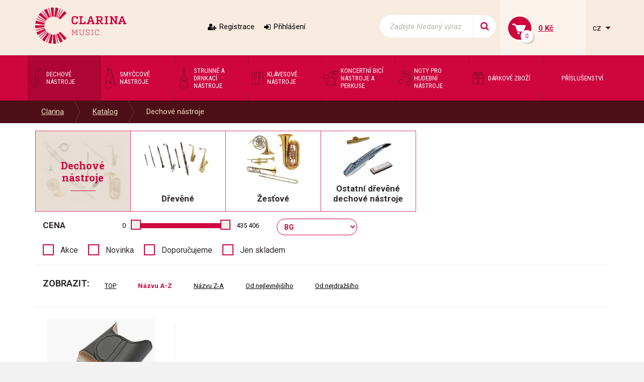

--- FILE ---
content_type: text/html; charset=utf-8
request_url: https://www.clarina.cz/dechove-nastroje/?f%5Btop_m%5D=BG
body_size: 11319
content:
<!DOCTYPE HTML>
<html>
<head>
	<meta charset="utf-8">
	<title>Dechové nástroje - Hudební nástroje - Clarina music, BG - Clarina</title>
	<meta name="description" content="Dechové nástroje (žesťové nástroje) za velmi výhodné ceny. Žestě pro profesionály i amatérské muzikanty. Trubky, saxofony, flétny, klarinety, fagoty aj. ">
    <meta name="keywords" content="žestě,dřeva,žesťové nástroje,dřevěné dechové nástroje,trubky,saxofony,flétny,klarinety,fagoty,rohy,tuby,trombóny,křídlovky ">
	<meta name="author" content="Clarina.cz">
	<meta name="robots" content="index, follow">
	
	<link rel="shortcut icon" href="/layout/img/favicon.ico" type="image/x-icon">
	
    <meta name="viewport" content="width=device-width, initial-scale=1">



    <link rel="stylesheet" href="/layout/css/project.css?v=eb458054914907d620c0e0ee9f1b5dbd" />

		<!-- Mootools -->
            <script src="/engine/js/MooTools/mootools-1.4.5.core.js?v=eb458054914907d620c0e0ee9f1b5dbd" type="text/javascript"></script>
            <script src="/engine/js/MooTools/mootools-1.4.5.more.js?v=eb458054914907d620c0e0ee9f1b5dbd" type="text/javascript"></script>

        <script src="/engine/js/MooTools/4Moo1/UI/UI.js?v=eb458054914907d620c0e0ee9f1b5dbd" type="text/javascript"></script>
        <script src="/engine/js/MooTools/4Moo1/UI/DragDropEnhance.js?v=eb458054914907d620c0e0ee9f1b5dbd" type="text/javascript"></script>

		<!-- UI -->
            <script src="/engine/js/MooTools/4Moo1/UI/PopUpHTML.js?v=eb458054914907d620c0e0ee9f1b5dbd" type="text/javascript"></script>

            <script src="/engine/js/MooTools/_ui/_ui.js?v=eb458054914907d620c0e0ee9f1b5dbd" type="text/javascript"></script>
            <script src="/engine/js/MooTools/_ui/_ui.Loading.js?v=eb458054914907d620c0e0ee9f1b5dbd" type="text/javascript"></script>
            <script src="/engine/js/MooTools/_ui/_ui.ImagePreloader.js?v=eb458054914907d620c0e0ee9f1b5dbd" type="text/javascript"></script>
            <script src="/engine/js/MooTools/_ui/_ui.ContentToggler.js?v=eb458054914907d620c0e0ee9f1b5dbd" type="text/javascript"></script>
            <script src="/engine/js/MooTools/_ui/_ui.TabView.js?v=eb458054914907d620c0e0ee9f1b5dbd" type="text/javascript"></script>
            
            <script src="/engine/js/MooTools/_ui/_ui.AjaxLoad.js?v=eb458054914907d620c0e0ee9f1b5dbd" type="text/javascript"></script>
            <script src="/engine/js/MooTools/_ui/_ui.AjaxLoad.PopupHtml.js?v=eb458054914907d620c0e0ee9f1b5dbd" type="text/javascript"></script>
			
            <script src="/engine/js/MooTools/_ui/_ui.Slider.js?v=eb458054914907d620c0e0ee9f1b5dbd" type="text/javascript"></script>
            <script src="/engine/js/MooTools/_ui/_ui.Sliders.js?v=eb458054914907d620c0e0ee9f1b5dbd" type="text/javascript"></script>
			
			<script src="/engine/js/MooTools/_ui/_ui.SlideshowSwipe.js?v=eb458054914907d620c0e0ee9f1b5dbd" type="text/javascript"></script>
            <script src="/engine/js/MooTools/_ui/_ui.Slideshow.js?v=eb458054914907d620c0e0ee9f1b5dbd" type="text/javascript"></script>


            <script src="/libs/cerabox/cerabox.min.js?v=eb458054914907d620c0e0ee9f1b5dbd" type="text/javascript"></script>
			<link rel="stylesheet" href="/libs/cerabox/style/cerabox.css">


            <script src="/engine/js/MooTools/_fv.js?v=eb458054914907d620c0e0ee9f1b5dbd" type="text/javascript"></script>

			<script type="text/javascript">
				_fvSetString(FV_ERROR_REQUIRED, "Povinná položka.");
				_fvSetString(FV_ERROR_MIN, "Nedostatečný počet znaků (min. 0).");
				_fvSetString(FV_ERROR_MAX, "Příliš mnoho znaků (max. 0).");
				_fvSetString(FV_ERROR_NUMERIC, "Pole může obsahovat pouze číslice.");
				_fvSetString(FV_ERROR_ALPHA, "Pole může obsahovat pouze znaky.");
				_fvSetString(FV_ERROR_PATTERN, "Nesprávný tvar.");
				_fvSetString(FV_ERROR_EQUALWITH, "Hodnoty se neshodují.");
				_fvSetString(FV_ERROR_AJAX, "Nesprávná hodnota.");
				_fvSetString(FV_ERROR_MINVALUE, "Hodnota je menší než povolená hodnota 0.");
				_fvSetString(FV_ERROR_MAXVALUE, "Hodnota je větší než povolená hodnota 0.");
				_fvSetString(FV_ERROR_PHONE, "Nesprávný tvar telefonu.");
				_fvSetString(FV_ERROR_DATE, "Nesprávný tvar datumu.");
				_fvSetString(FV_ERROR_URL, "Nesprávný tvar adresy.");
				_fvSetString(FV_ERROR_EMAIL, "Nesprávný tvar emailu.");
                _fvSetString(FV_ERROR_STREETWITHNUMBER, "Je třeba zadat ulici včetně čísla popisného.");
			</script>
		
        <script src="/engine/js/MooTools/4Moo1/UI/SuggestionHTML.js?v=eb458054914907d620c0e0ee9f1b5dbd" type="text/javascript"></script>
		
        <link rel="stylesheet" href="/libs/formular/Formular.css">
        <script src="/libs/formular/Formular.js?v=eb458054914907d620c0e0ee9f1b5dbd" type="text/javascript"></script>

    <script src="/engine/js/init.js?v=eb458054914907d620c0e0ee9f1b5dbd" type="text/javascript"></script>
    <script src="/engine/js/MooTools/4Moo1/UI/Rating.js?v=eb458054914907d620c0e0ee9f1b5dbd" type="text/javascript"></script>
	
</head>
<body>
<script>

        "category"

    window.dataLayer = window.dataLayer || [];
    dataLayer.push({
      'ecomm_prodid' : [],
      'ecomm_pagetype' : "category",
      'ecomm_totalvalue' : ""
    });
</script>

<noscript><iframe src="//www.googletagmanager.com/ns.html?id=GTM-KQJRL4"
height="0" width="0" style="display:none;visibility:hidden"></iframe></noscript>
<script>(function(w,d,s,l,i){w[l]=w[l]||[];w[l].push({'gtm.start':
new Date().getTime(),event:'gtm.js'});var f=d.getElementsByTagName(s)[0],
j=d.createElement(s),dl=l!='dataLayer'?'&l='+l:'';j.async=true;j.src=
'//www.googletagmanager.com/gtm.js?id='+i+dl;f.parentNode.insertBefore(j,f);
})(window,document,'script','dataLayer',"GTM-KQJRL4");</script>


<div class="site_header" id="top">
	<div class="container">
					<a href="/" class="logo">
				<img src="/layout/img/theme/logo.png" alt="Clarina" />
			</a>
							<div class="sidebox login box17">
	<div class="inside">
					<a class="register" href="/registrace">Registrace</a>
			<a class="login" href="/prihlaseni" id="idLoginBoxLogin">Přihlášení</a>
			</div>
</div>


<script src="/engine/js/MooTools/4Moo1/UI/Login.js?v=eb458054914907d620c0e0ee9f1b5dbd"></script>
<script>//<![CDATA[
	new Login(
	{
		sidebox:
		{
			btLogin: $('idLoginBoxLogin'),
			btLogout: $('idLoginBoxLogout')
		}
	});
//]]></script>
<script>
	(function(){
		var box = $('idForgotPwdBox');
		if(box) {
			$('idForgotPwdBox').addEvent('click', function(event) {
				event.stop();
				var popup = new _ui.AjaxLoad.PopupHtml(
				{
					element: $('idForgotPwdBox'),
					url: $('idForgotPwdBox').get('href'),
					onSuccess: function(response, hPopup, hReq)
					{
					}
				});
				popup.send();
			});
		}
	})();
</script><div class="sidebox search box18">
	<div class="inside">
		<form method="post" action="/vyhledavani">
			<div class="ui-item-fulltext">
				<input class="text" type="text" name="seastr" value="" autocomplete="off" placeholder="Zadejte hledaný výraz" />
			</div>
			<button title="Side_search_search"></button>
		</form>
	</div>
</div>

	<script>//<![CDATA[
		window.addEvent('domready', function(){
			var ld = new Element('div');
			ld.adopt(new Element('img', {'src': '/layout/img/ui/loading.suggestion.gif'}));
			ld.adopt(new Element('div', {'class': 'text', html: 'Probíhá načítání výsledků, <br/>čekejte prosím.'}));

			var elISearch;
			if(elISearch = $(document).getElement('.sidebox.search input[name=seastr]'))
			{
				new SuggestionHTML(elISearch,
				{
					'url': '/vyhledavani',
					'imgLoadingSrc': '/layout/img/ui/loading.suggestion.gif',
					useLoadingBox: true,
					loadingElement: ld
				});
			}
		});
	//]]></script>
<div class="sidebox basket box19" data-reload="/basket?ajax=1">
	<div class="inside">
	<a class="basklink" title="Váš košík" href="/kosik">
		<div class="count">
			0		</div>
		<div class="price">
			0 Kč		</div>
	</a>
	
</div>
</div><div class="langswitch">
						<a class="actual" onclick="this.getParent().toggleClass('opened');">
				cz
			</a>
										<ul>
		            <li class="item lang-cz active"><a href="https://www.clarina.cz">Česky</a></li>
		            <li class="item lang-sk"><a href="https://www.clarina.sk">Slovensky</a></li>
		            <li class="item lang-de"><a href="https://www.clarina.cz/de/">Německy</a></li>
			</ul>
</div>			</div>
</div>
<nav class="site_menu">
	<div class="container">
					<div class="menu_prod0 sidebox box1">
		<a class="hotdog" onclick="this.getParent().toggleClass('opened');">Kategorie</a>
	<ul>
			<li class="item1 active">
			<a href="/dechove-nastroje/">
				<div style="background-image:url(/data/imgauto/3/3/menu_dechove.png)"></div>
				<span>Dechové nástroje</span>
			</a>
					</li>
			<li class="item2 ">
			<a href="/smyccove-nastroje/">
				<div style="background-image:url(/data/imgauto/3/3/menu_smyccove.png)"></div>
				<span>Smyčcové nástroje</span>
			</a>
					</li>
			<li class="item3 ">
			<a href="/strunne-a-drnkaci-nastroje/">
				<div style="background-image:url(/data/imgauto/3/3/menu_strune-drnkaci.png)"></div>
				<span>Strunné a drnkací nástroje</span>
			</a>
					</li>
			<li class="item4 ">
			<a href="/klavesove-nastroje/">
				<div style="background-image:url(/data/imgauto/3/3/menu_klavesove.png)"></div>
				<span>Klávesové nástroje</span>
			</a>
					</li>
			<li class="item5 ">
			<a href="/koncertni-bici-nastroje-a-perkuse/">
				<div style="background-image:url(/data/imgauto/3/3/menu_bici-perkuse.png)"></div>
				<span>Koncertní bicí nástroje a perkuse</span>
			</a>
					</li>
			<li class="item6 ">
			<a href="/noty-pro-hudebni-nastroje/">
				<div style="background-image:url(/data/imgauto/3/3/menu_noty.png)"></div>
				<span>Noty pro hudební nástroje</span>
			</a>
					</li>
			<li class="item7 ">
			<a href="/darkove-zbozi/">
				<div style="background-image:url(/data/imgauto/3/3/menu_darky.png)"></div>
				<span>Dárkové zboží</span>
			</a>
					</li>
			<li class="item8 ">
			<a href="/prislusenstvi/-44">
				<div ></div>
				<span>Příslušenství</span>
			</a>
					</li>
		</ul>
</div>			</div>
</nav>
	<nav class="site_pagepath">
		<div class="container">
			<ul>
                        <li >
				<a href="/" title="Clarina" title="Clarina">Clarina</a>
							</li>
                    <li >
				<a href="/katalog" title="Katalog" title="Katalog">Katalog</a>
							</li>
                    <li >
				<a href="/dechove-nastroje/" title="Dechové nástroje" title="Dechové nástroje">Dechové nástroje</a>
							</li>
            </ul>

<script>
window.addEvent('click', function(e){
	if(e.target.hasClass('pagepath_toggler') || e.target.getParent('.subs_window') || e.target.hasClass('subs_window')){
		return;
	}
	else{
		document.getElements('.subs_window').getParent().removeClass('opened');
	}
});

</script>		</div>
	</nav>
	<div class="site_content">
		<div class="container">
			<a href="#top" class="jump_up"></a>
			<script src="/engine/js/MooTools/4Moo1/Shop/Basket.js?v=eb458054914907d620c0e0ee9f1b5dbd"></script>
<script src="/engine/js/MooTools/4Moo1/Shop/Favourites.js?v=eb458054914907d620c0e0ee9f1b5dbd"></script>

<style>
    
    .filter_area .filter-f {display:none;}
        
</style>    
    
<div id="shop" class="list">
	        		
			           
			<div class="shop_subcats_small col-md-12 col-sm-12 col-xs-12">
				<div class="row">
                    					<div class="cat_title col-lg-2 col-md-3 col-sm-4 col-xs-12">
						<div class="image" style="background-image: url('/data/imgauto/7/3/Dechove-nastroje_kt2.jpg');background-size: contain;"></div>
						<div class="text">
							<h1>
																	Dechové nástroje
															</h1>
						</div>
					</div>
											<a title="Dřevěné" href="/drevene/" class="item col-lg-2 col-md-3 col-sm-4 col-xs-12">
                            								<div class="image">
									<div>
										<img src="/data/imgauto/19/3/woodwind-family.jpg" alt="Dřevěné" />
									</div>
								</div>
								<h2 class="title">
									Dřevěné
								</h2>
													</a>
											<a title="Žesťové" href="/zestove/" class="item col-lg-2 col-md-3 col-sm-4 col-xs-12">
                            								<div class="image">
									<div>
										<img src="/data/imgauto/16/3/%C5%BDes%C5%A5ov%C3%A9.jpg" alt="Žesťové" />
									</div>
								</div>
								<h2 class="title">
									Žesťové
								</h2>
													</a>
											<a title="Ostatní dřevěné dechové nástroje" href="/ostatni-drevene-dechove-nastroje/" class="item col-lg-2 col-md-3 col-sm-4 col-xs-12">
                            								<div class="image">
									<div>
										<img src="/data/imgauto/18/3/Dechov%C3%A9%20ostatn%C3%AD.png" alt="Ostatní dřevěné dechové nástroje" />
									</div>
								</div>
								<h2 class="title">
									Ostatní dřevěné dechové nástroje
								</h2>
													</a>
									</div>
			</div>
		

            
            
			<div class="filter_area filter">
			<form action="/dechove-nastroje/" method="post">
				<input type="hidden" name="[_]" value="1" />
                                                                                                                                                                                                																<div class="filter-top">
		<div class="inside">
			<div class="data">
				                                        												<div class="item range  part_top_c" rel="top_c" data-title="shop_filter_price">
											<div class="menu">
					<h2 class="item_title">Cena</h2>
				</div>
														<div class="slidebar" rel="top_c" data-min="0" data-max="435406" data-unit="">
					od <input type="text" rel="top_c-f" name="f[top_c][f]" size="4" value="0" /> <span class="unit"></span>
					do <input type="text" rel="top_c-t" name="f[top_c][t]" size="4" value="435406" /> <span class="unit"></span>
				</div>
						</div>
								
				                                        												<div class="item select  part_top_m" rel="top_m" data-title="">
								
		
							<select name="f[top_m]" rel="top_m">
											<option value="">Výrobce</option>
                    					
											<option value="A&amp;S" >A&S</option>
											<option value="Adams" >Adams</option>
											<option value="Aizen" >Aizen</option>
											<option value="Alessandro Licostini" >Alessandro Licostini</option>
											<option value="Alexander Mainz" >Alexander Mainz</option>
											<option value="Alexander Reeds" >Alexander Reeds</option>
											<option value="Amati-Denak" >Amati-Denak</option>
											<option value="American Way" >American Way</option>
											<option value="Arnold Stölzel" >Arnold Stölzel</option>
											<option value="Arnold Stölzel GmbH" >Arnold Stölzel GmbH</option>
											<option value="Arthur Uebel" >Arthur Uebel</option>
											<option value="Audiana" >Audiana</option>
											<option value="Aulos" >Aulos</option>
											<option value="Aurus" >Aurus</option>
											<option value="AW" >AW</option>
											<option value="Azumi" >Azumi</option>
											<option value="B.E.R.P." >B.E.R.P.</option>
											<option value="B&amp;S" >B&S</option>
											<option value="Bach" >Bach</option>
											<option value="BAM" >BAM</option>
											<option value="BAM France" >BAM France</option>
											<option value="Bambú" >Bambú</option>
											<option value="Belti" >Belti</option>
											<option value="Bernd Hoffmann" >Bernd Hoffmann</option>
											<option value="Besson" >Besson</option>
											<option value="Best Brass" >Best Brass</option>
											<option value="BG" selected>BG</option>
											<option value="BG Franck BICHON" >BG Franck BICHON</option>
											<option value="Bo Pep" >Bo Pep</option>
											<option value="Bonade" >Bonade</option>
											<option value="Brand Mouthpieces" >Brand Mouthpieces</option>
											<option value="Bremner" >Bremner</option>
											<option value="Buffet Crampon" >Buffet Crampon</option>
											<option value="BUFFET CRAMPON SAS" >BUFFET CRAMPON SAS</option>
											<option value="C. Cantabile" >C. Cantabile</option>
											<option value="Clarina Music" >Clarina Music</option>
											<option value="Clarke" >Clarke</option>
											<option value="CONN-SELMER" >CONN-SELMER</option>
											<option value="Cordier" >Cordier</option>
											<option value="D´Addario" >D´Addario</option>
											<option value="D´addario RICO" >D´addario RICO</option>
											<option value="D&#039;Addario Europe Ltd." >D'Addario Europe Ltd.</option>
											<option value="Denis WICK" >Denis WICK</option>
											<option value="Dictum" >Dictum</option>
											<option value="Eastman" >Eastman</option>
											<option value="Engelbert Schmid" >Engelbert Schmid</option>
											<option value="FABRICATION DE INSTRUMENTOS" >FABRICATION DE INSTRUMENTOS</option>
											<option value="Fast" >Fast</option>
											<option value="Faxx" >Faxx</option>
											<option value="Fiberreed" >Fiberreed</option>
											<option value="FLUTE VILLAGE" >FLUTE VILLAGE</option>
											<option value="Flutissimo" >Flutissimo</option>
											<option value="Fossati Paris" >Fossati Paris</option>
											<option value="Gardbags" >Gardbags</option>
											<option value="Gator" >Gator</option>
											<option value="Gebrüder Mönnig Holzblasinstrumente GmbH" >Gebrüder Mönnig Holzblasinstrumente GmbH</option>
											<option value="Gewa music" >Gewa music</option>
											<option value="GEWA music CZ-SK s.r.o." >GEWA music CZ-SK s.r.o.</option>
											<option value="Gonzalez" >Gonzalez</option>
											<option value="Gutram Wolf" >Gutram Wolf</option>
											<option value="HAGERTY" >HAGERTY</option>
											<option value="Hemke" >Hemke</option>
											<option value="Hetman" >Hetman</option>
											<option value="Hohner" >Hohner</option>
											<option value="Howarth" >Howarth</option>
											<option value="Humes &amp; Berg" >Humes & Berg</option>
											<option value="ISHIMORI Wind Instruments Co., Ltd." >ISHIMORI Wind Instruments Co., Ltd.</option>
											<option value="J. Meinlschmidt GmbH" >J. Meinlschmidt GmbH</option>
											<option value="Jakob Winter" >Jakob Winter</option>
											<option value="Jakob Winter GmbH" >Jakob Winter GmbH</option>
											<option value="JAZZLAB" >JAZZLAB</option>
											<option value="Jim Dunlop" >Jim Dunlop</option>
											<option value="JL Smith" >JL Smith</option>
											<option value="JLV Sound" >JLV Sound</option>
											<option value="Jo-Ral" >Jo-Ral</option>
											<option value="Joachim Kreul" >Joachim Kreul</option>
											<option value="Jody Jazz" >Jody Jazz</option>
											<option value="JodyJazz Inc." >JodyJazz Inc.</option>
											<option value="Josef Lídl Brno" >Josef Lídl Brno</option>
											<option value="Julius Keilwerth" >Julius Keilwerth</option>
											<option value="Jupiter" >Jupiter</option>
											<option value="Koge" >Koge</option>
											<option value="Kölbl Accessories GmbH" >Kölbl Accessories GmbH</option>
											<option value="König &amp; Meyer" >König & Meyer</option>
											<option value="Kunath" >Kunath</option>
											<option value="Küng" >Küng</option>
											<option value="La Tromba" >La Tromba</option>
											<option value="La Voz" >La Voz</option>
											<option value="Laskey" >Laskey</option>
											<option value="LÉGÉRE" >LÉGÉRE</option>
											<option value="Lechner" >Lechner</option>
											<option value="Lotus" >Lotus</option>
											<option value="Lupifaro" >Lupifaro</option>
											<option value="Luyben" >Luyben</option>
											<option value="Marca" >Marca</option>
											<option value="Marcus Bonna" >Marcus Bonna</option>
											<option value="MAXTON GmbH" >MAXTON GmbH</option>
											<option value="Meyer USA" >Meyer USA</option>
											<option value="Miraphone" >Miraphone</option>
											<option value="Moeck" >Moeck</option>
											<option value="Mollenhauer" >Mollenhauer</option>
											<option value="Mönnig &amp; Adler" >Mönnig & Adler</option>
											<option value="MTP" >MTP</option>
											<option value="Neotech" >Neotech</option>
											<option value="Nuvo" >Nuvo</option>
											<option value="Otto Link" >Otto Link</option>
											<option value="PEQUEBAGS S.L." >PEQUEBAGS S.L.</option>
											<option value="Peter Leuthner" >Peter Leuthner</option>
											<option value="Pilgerstorfer" >Pilgerstorfer</option>
											<option value="Pomarico" >Pomarico</option>
											<option value="Powell" >Powell</option>
											<option value="Précieux" >Précieux</option>
											<option value="Protec" >Protec</option>
											<option value="R. Tucci" >R. Tucci</option>
											<option value="Rath Trombones" >Rath Trombones</option>
											<option value="Reka" >Reka</option>
											<option value="Ridenour" >Ridenour</option>
											<option value="Ritter" >Ritter</option>
											<option value="RMB Riedl" >RMB Riedl</option>
											<option value="RNDr. Táňa Štechová" >RNDr. Táňa Štechová</option>
											<option value="Roland" >Roland</option>
											<option value="Roland Meinl Musikinstrumente GmbH &amp; Co. KG" >Roland Meinl Musikinstrumente GmbH & Co. KG</option>
											<option value="Roy Benson" >Roy Benson</option>
											<option value="Ryu" >Ryu</option>
											<option value="S.W. Lewis" >S.W. Lewis</option>
											<option value="Selmer" >Selmer</option>
											<option value="Schilke" >Schilke</option>
											<option value="Schlipf" >Schlipf</option>
											<option value="Schreiber" >Schreiber</option>
											<option value="Schwarz" >Schwarz</option>
											<option value="Silverstein" >Silverstein</option>
											<option value="SLAVIK MUSIC" >SLAVIK MUSIC</option>
											<option value="SLIDE-O-MIX" >SLIDE-O-MIX</option>
											<option value="Stagg" >Stagg</option>
											<option value="Startone" >Startone</option>
											<option value="Stomvi" >Stomvi</option>
											<option value="Thomann" >Thomann</option>
											<option value="Tom Crown" >Tom Crown</option>
											<option value="Tomáš Mucha" >Tomáš Mucha</option>
											<option value="Trevor James" >Trevor James</option>
											<option value="Vandoren" >Vandoren</option>
											<option value="Vincent BACH" >Vincent BACH</option>
											<option value="Voigt Brass" >Voigt Brass</option>
											<option value="WESSEX" >WESSEX</option>
											<option value="Wiseman" >Wiseman</option>
											<option value="Yamaha" >Yamaha</option>
											<option value="Yanagisawa" >Yanagisawa</option>
											<option value="Zdeněk Čulík" >Zdeněk Čulík</option>
											<option value="ZEN-ON" >ZEN-ON</option>
											<option value="Zultan" >Zultan</option>
									</select>
                <div style="display: none;">
                    						<a href="/dechove-nastroje/?f%5Btop_m%5D=BG&amp;f%5Btop_m%5D=A%26S" title="A&amp;S"><span><span>A&S</span></span></a>
											<a href="/dechove-nastroje/?f%5Btop_m%5D=BG&amp;f%5Btop_m%5D=Adams" title="Adams"><span><span>Adams</span></span></a>
											<a href="/dechove-nastroje/?f%5Btop_m%5D=BG&amp;f%5Btop_m%5D=Aizen" title="Aizen"><span><span>Aizen</span></span></a>
											<a href="/dechove-nastroje/?f%5Btop_m%5D=BG&amp;f%5Btop_m%5D=Alessandro+Licostini" title="Alessandro Licostini"><span><span>Alessandro Licostini</span></span></a>
											<a href="/dechove-nastroje/?f%5Btop_m%5D=BG&amp;f%5Btop_m%5D=Alexander+Mainz" title="Alexander Mainz"><span><span>Alexander Mainz</span></span></a>
											<a href="/dechove-nastroje/?f%5Btop_m%5D=BG&amp;f%5Btop_m%5D=Alexander+Reeds" title="Alexander Reeds"><span><span>Alexander Reeds</span></span></a>
											<a href="/dechove-nastroje/?f%5Btop_m%5D=BG&amp;f%5Btop_m%5D=Amati-Denak" title="Amati-Denak"><span><span>Amati-Denak</span></span></a>
											<a href="/dechove-nastroje/?f%5Btop_m%5D=BG&amp;f%5Btop_m%5D=American+Way" title="American Way"><span><span>American Way</span></span></a>
											<a href="/dechove-nastroje/?f%5Btop_m%5D=BG&amp;f%5Btop_m%5D=Arnold+St%C3%B6lzel" title="Arnold Stölzel"><span><span>Arnold Stölzel</span></span></a>
											<a href="/dechove-nastroje/?f%5Btop_m%5D=BG&amp;f%5Btop_m%5D=Arnold+St%C3%B6lzel+GmbH" title="Arnold Stölzel GmbH"><span><span>Arnold Stölzel GmbH</span></span></a>
											<a href="/dechove-nastroje/?f%5Btop_m%5D=BG&amp;f%5Btop_m%5D=Arthur+Uebel" title="Arthur Uebel"><span><span>Arthur Uebel</span></span></a>
											<a href="/dechove-nastroje/?f%5Btop_m%5D=BG&amp;f%5Btop_m%5D=Audiana" title="Audiana"><span><span>Audiana</span></span></a>
											<a href="/dechove-nastroje/?f%5Btop_m%5D=BG&amp;f%5Btop_m%5D=Aulos" title="Aulos"><span><span>Aulos</span></span></a>
											<a href="/dechove-nastroje/?f%5Btop_m%5D=BG&amp;f%5Btop_m%5D=Aurus" title="Aurus"><span><span>Aurus</span></span></a>
											<a href="/dechove-nastroje/?f%5Btop_m%5D=BG&amp;f%5Btop_m%5D=AW" title="AW"><span><span>AW</span></span></a>
											<a href="/dechove-nastroje/?f%5Btop_m%5D=BG&amp;f%5Btop_m%5D=Azumi" title="Azumi"><span><span>Azumi</span></span></a>
											<a href="/dechove-nastroje/?f%5Btop_m%5D=BG&amp;f%5Btop_m%5D=B.E.R.P." title="B.E.R.P."><span><span>B.E.R.P.</span></span></a>
											<a href="/dechove-nastroje/?f%5Btop_m%5D=BG&amp;f%5Btop_m%5D=B%26S" title="B&amp;S"><span><span>B&S</span></span></a>
											<a href="/dechove-nastroje/?f%5Btop_m%5D=BG&amp;f%5Btop_m%5D=Bach" title="Bach"><span><span>Bach</span></span></a>
											<a href="/dechove-nastroje/?f%5Btop_m%5D=BG&amp;f%5Btop_m%5D=BAM" title="BAM"><span><span>BAM</span></span></a>
											<a href="/dechove-nastroje/?f%5Btop_m%5D=BG&amp;f%5Btop_m%5D=BAM+France" title="BAM France"><span><span>BAM France</span></span></a>
											<a href="/dechove-nastroje/?f%5Btop_m%5D=BG&amp;f%5Btop_m%5D=Bamb%C3%BA" title="Bambú"><span><span>Bambú</span></span></a>
											<a href="/dechove-nastroje/?f%5Btop_m%5D=BG&amp;f%5Btop_m%5D=Belti" title="Belti"><span><span>Belti</span></span></a>
											<a href="/dechove-nastroje/?f%5Btop_m%5D=BG&amp;f%5Btop_m%5D=Bernd+Hoffmann" title="Bernd Hoffmann"><span><span>Bernd Hoffmann</span></span></a>
											<a href="/dechove-nastroje/?f%5Btop_m%5D=BG&amp;f%5Btop_m%5D=Besson" title="Besson"><span><span>Besson</span></span></a>
											<a href="/dechove-nastroje/?f%5Btop_m%5D=BG&amp;f%5Btop_m%5D=Best+Brass" title="Best Brass"><span><span>Best Brass</span></span></a>
											<a href="/dechove-nastroje/?f%5Btop_m%5D=BG&amp;f%5Btop_m%5D=BG" title="BG"><span><span>BG</span></span></a>
											<a href="/dechove-nastroje/?f%5Btop_m%5D=BG&amp;f%5Btop_m%5D=BG+Franck+BICHON" title="BG Franck BICHON"><span><span>BG Franck BICHON</span></span></a>
											<a href="/dechove-nastroje/?f%5Btop_m%5D=BG&amp;f%5Btop_m%5D=Bo+Pep" title="Bo Pep"><span><span>Bo Pep</span></span></a>
											<a href="/dechove-nastroje/?f%5Btop_m%5D=BG&amp;f%5Btop_m%5D=Bonade" title="Bonade"><span><span>Bonade</span></span></a>
											<a href="/dechove-nastroje/?f%5Btop_m%5D=BG&amp;f%5Btop_m%5D=Brand+Mouthpieces" title="Brand Mouthpieces"><span><span>Brand Mouthpieces</span></span></a>
											<a href="/dechove-nastroje/?f%5Btop_m%5D=BG&amp;f%5Btop_m%5D=Bremner" title="Bremner"><span><span>Bremner</span></span></a>
											<a href="/dechove-nastroje/?f%5Btop_m%5D=BG&amp;f%5Btop_m%5D=Buffet+Crampon" title="Buffet Crampon"><span><span>Buffet Crampon</span></span></a>
											<a href="/dechove-nastroje/?f%5Btop_m%5D=BG&amp;f%5Btop_m%5D=BUFFET+CRAMPON+SAS" title="BUFFET CRAMPON SAS"><span><span>BUFFET CRAMPON SAS</span></span></a>
											<a href="/dechove-nastroje/?f%5Btop_m%5D=BG&amp;f%5Btop_m%5D=C.+Cantabile" title="C. Cantabile"><span><span>C. Cantabile</span></span></a>
											<a href="/dechove-nastroje/?f%5Btop_m%5D=BG&amp;f%5Btop_m%5D=Clarina+Music" title="Clarina Music"><span><span>Clarina Music</span></span></a>
											<a href="/dechove-nastroje/?f%5Btop_m%5D=BG&amp;f%5Btop_m%5D=Clarke" title="Clarke"><span><span>Clarke</span></span></a>
											<a href="/dechove-nastroje/?f%5Btop_m%5D=BG&amp;f%5Btop_m%5D=CONN-SELMER" title="CONN-SELMER"><span><span>CONN-SELMER</span></span></a>
											<a href="/dechove-nastroje/?f%5Btop_m%5D=BG&amp;f%5Btop_m%5D=Cordier" title="Cordier"><span><span>Cordier</span></span></a>
											<a href="/dechove-nastroje/?f%5Btop_m%5D=BG&amp;f%5Btop_m%5D=D%C2%B4Addario" title="D´Addario"><span><span>D´Addario</span></span></a>
											<a href="/dechove-nastroje/?f%5Btop_m%5D=BG&amp;f%5Btop_m%5D=D%C2%B4addario+RICO" title="D´addario RICO"><span><span>D´addario RICO</span></span></a>
											<a href="/dechove-nastroje/?f%5Btop_m%5D=BG&amp;f%5Btop_m%5D=D%27Addario+Europe+Ltd." title="D&#039;Addario Europe Ltd."><span><span>D'Addario Europe Ltd.</span></span></a>
											<a href="/dechove-nastroje/?f%5Btop_m%5D=BG&amp;f%5Btop_m%5D=Denis+WICK" title="Denis WICK"><span><span>Denis WICK</span></span></a>
											<a href="/dechove-nastroje/?f%5Btop_m%5D=BG&amp;f%5Btop_m%5D=Dictum" title="Dictum"><span><span>Dictum</span></span></a>
											<a href="/dechove-nastroje/?f%5Btop_m%5D=BG&amp;f%5Btop_m%5D=Eastman" title="Eastman"><span><span>Eastman</span></span></a>
											<a href="/dechove-nastroje/?f%5Btop_m%5D=BG&amp;f%5Btop_m%5D=Engelbert+Schmid" title="Engelbert Schmid"><span><span>Engelbert Schmid</span></span></a>
											<a href="/dechove-nastroje/?f%5Btop_m%5D=BG&amp;f%5Btop_m%5D=FABRICATION+DE+INSTRUMENTOS" title="FABRICATION DE INSTRUMENTOS"><span><span>FABRICATION DE INSTRUMENTOS</span></span></a>
											<a href="/dechove-nastroje/?f%5Btop_m%5D=BG&amp;f%5Btop_m%5D=Fast" title="Fast"><span><span>Fast</span></span></a>
											<a href="/dechove-nastroje/?f%5Btop_m%5D=BG&amp;f%5Btop_m%5D=Faxx" title="Faxx"><span><span>Faxx</span></span></a>
											<a href="/dechove-nastroje/?f%5Btop_m%5D=BG&amp;f%5Btop_m%5D=Fiberreed" title="Fiberreed"><span><span>Fiberreed</span></span></a>
											<a href="/dechove-nastroje/?f%5Btop_m%5D=BG&amp;f%5Btop_m%5D=FLUTE+VILLAGE" title="FLUTE VILLAGE"><span><span>FLUTE VILLAGE</span></span></a>
											<a href="/dechove-nastroje/?f%5Btop_m%5D=BG&amp;f%5Btop_m%5D=Flutissimo" title="Flutissimo"><span><span>Flutissimo</span></span></a>
											<a href="/dechove-nastroje/?f%5Btop_m%5D=BG&amp;f%5Btop_m%5D=Fossati+Paris" title="Fossati Paris"><span><span>Fossati Paris</span></span></a>
											<a href="/dechove-nastroje/?f%5Btop_m%5D=BG&amp;f%5Btop_m%5D=Gardbags" title="Gardbags"><span><span>Gardbags</span></span></a>
											<a href="/dechove-nastroje/?f%5Btop_m%5D=BG&amp;f%5Btop_m%5D=Gator" title="Gator"><span><span>Gator</span></span></a>
											<a href="/dechove-nastroje/?f%5Btop_m%5D=BG&amp;f%5Btop_m%5D=Gebr%C3%BCder+M%C3%B6nnig+Holzblasinstrumente+GmbH" title="Gebrüder Mönnig Holzblasinstrumente GmbH"><span><span>Gebrüder Mönnig Holzblasinstrumente GmbH</span></span></a>
											<a href="/dechove-nastroje/?f%5Btop_m%5D=BG&amp;f%5Btop_m%5D=Gewa+music" title="Gewa music"><span><span>Gewa music</span></span></a>
											<a href="/dechove-nastroje/?f%5Btop_m%5D=BG&amp;f%5Btop_m%5D=GEWA+music+CZ-SK+s.r.o." title="GEWA music CZ-SK s.r.o."><span><span>GEWA music CZ-SK s.r.o.</span></span></a>
											<a href="/dechove-nastroje/?f%5Btop_m%5D=BG&amp;f%5Btop_m%5D=Gonzalez" title="Gonzalez"><span><span>Gonzalez</span></span></a>
											<a href="/dechove-nastroje/?f%5Btop_m%5D=BG&amp;f%5Btop_m%5D=Gutram+Wolf" title="Gutram Wolf"><span><span>Gutram Wolf</span></span></a>
											<a href="/dechove-nastroje/?f%5Btop_m%5D=BG&amp;f%5Btop_m%5D=HAGERTY" title="HAGERTY"><span><span>HAGERTY</span></span></a>
											<a href="/dechove-nastroje/?f%5Btop_m%5D=BG&amp;f%5Btop_m%5D=Hemke" title="Hemke"><span><span>Hemke</span></span></a>
											<a href="/dechove-nastroje/?f%5Btop_m%5D=BG&amp;f%5Btop_m%5D=Hetman" title="Hetman"><span><span>Hetman</span></span></a>
											<a href="/dechove-nastroje/?f%5Btop_m%5D=BG&amp;f%5Btop_m%5D=Hohner" title="Hohner"><span><span>Hohner</span></span></a>
											<a href="/dechove-nastroje/?f%5Btop_m%5D=BG&amp;f%5Btop_m%5D=Howarth" title="Howarth"><span><span>Howarth</span></span></a>
											<a href="/dechove-nastroje/?f%5Btop_m%5D=BG&amp;f%5Btop_m%5D=Humes+%26+Berg" title="Humes &amp; Berg"><span><span>Humes & Berg</span></span></a>
											<a href="/dechove-nastroje/?f%5Btop_m%5D=BG&amp;f%5Btop_m%5D=ISHIMORI+Wind+Instruments+Co.%2C+Ltd." title="ISHIMORI Wind Instruments Co., Ltd."><span><span>ISHIMORI Wind Instruments Co., Ltd.</span></span></a>
											<a href="/dechove-nastroje/?f%5Btop_m%5D=BG&amp;f%5Btop_m%5D=J.+Meinlschmidt+GmbH" title="J. Meinlschmidt GmbH"><span><span>J. Meinlschmidt GmbH</span></span></a>
											<a href="/dechove-nastroje/?f%5Btop_m%5D=BG&amp;f%5Btop_m%5D=Jakob+Winter" title="Jakob Winter"><span><span>Jakob Winter</span></span></a>
											<a href="/dechove-nastroje/?f%5Btop_m%5D=BG&amp;f%5Btop_m%5D=Jakob+Winter+GmbH" title="Jakob Winter GmbH"><span><span>Jakob Winter GmbH</span></span></a>
											<a href="/dechove-nastroje/?f%5Btop_m%5D=BG&amp;f%5Btop_m%5D=JAZZLAB" title="JAZZLAB"><span><span>JAZZLAB</span></span></a>
											<a href="/dechove-nastroje/?f%5Btop_m%5D=BG&amp;f%5Btop_m%5D=Jim+Dunlop" title="Jim Dunlop"><span><span>Jim Dunlop</span></span></a>
											<a href="/dechove-nastroje/?f%5Btop_m%5D=BG&amp;f%5Btop_m%5D=JL+Smith" title="JL Smith"><span><span>JL Smith</span></span></a>
											<a href="/dechove-nastroje/?f%5Btop_m%5D=BG&amp;f%5Btop_m%5D=JLV+Sound" title="JLV Sound"><span><span>JLV Sound</span></span></a>
											<a href="/dechove-nastroje/?f%5Btop_m%5D=BG&amp;f%5Btop_m%5D=Jo-Ral" title="Jo-Ral"><span><span>Jo-Ral</span></span></a>
											<a href="/dechove-nastroje/?f%5Btop_m%5D=BG&amp;f%5Btop_m%5D=Joachim+Kreul" title="Joachim Kreul"><span><span>Joachim Kreul</span></span></a>
											<a href="/dechove-nastroje/?f%5Btop_m%5D=BG&amp;f%5Btop_m%5D=Jody+Jazz" title="Jody Jazz"><span><span>Jody Jazz</span></span></a>
											<a href="/dechove-nastroje/?f%5Btop_m%5D=BG&amp;f%5Btop_m%5D=JodyJazz+Inc." title="JodyJazz Inc."><span><span>JodyJazz Inc.</span></span></a>
											<a href="/dechove-nastroje/?f%5Btop_m%5D=BG&amp;f%5Btop_m%5D=Josef+L%C3%ADdl+Brno" title="Josef Lídl Brno"><span><span>Josef Lídl Brno</span></span></a>
											<a href="/dechove-nastroje/?f%5Btop_m%5D=BG&amp;f%5Btop_m%5D=Julius+Keilwerth" title="Julius Keilwerth"><span><span>Julius Keilwerth</span></span></a>
											<a href="/dechove-nastroje/?f%5Btop_m%5D=BG&amp;f%5Btop_m%5D=Jupiter" title="Jupiter"><span><span>Jupiter</span></span></a>
											<a href="/dechove-nastroje/?f%5Btop_m%5D=BG&amp;f%5Btop_m%5D=Koge" title="Koge"><span><span>Koge</span></span></a>
											<a href="/dechove-nastroje/?f%5Btop_m%5D=BG&amp;f%5Btop_m%5D=K%C3%B6lbl+Accessories+GmbH" title="Kölbl Accessories GmbH"><span><span>Kölbl Accessories GmbH</span></span></a>
											<a href="/dechove-nastroje/?f%5Btop_m%5D=BG&amp;f%5Btop_m%5D=K%C3%B6nig+%26+Meyer" title="König &amp; Meyer"><span><span>König & Meyer</span></span></a>
											<a href="/dechove-nastroje/?f%5Btop_m%5D=BG&amp;f%5Btop_m%5D=Kunath" title="Kunath"><span><span>Kunath</span></span></a>
											<a href="/dechove-nastroje/?f%5Btop_m%5D=BG&amp;f%5Btop_m%5D=K%C3%BCng" title="Küng"><span><span>Küng</span></span></a>
											<a href="/dechove-nastroje/?f%5Btop_m%5D=BG&amp;f%5Btop_m%5D=La+Tromba" title="La Tromba"><span><span>La Tromba</span></span></a>
											<a href="/dechove-nastroje/?f%5Btop_m%5D=BG&amp;f%5Btop_m%5D=La+Voz" title="La Voz"><span><span>La Voz</span></span></a>
											<a href="/dechove-nastroje/?f%5Btop_m%5D=BG&amp;f%5Btop_m%5D=Laskey" title="Laskey"><span><span>Laskey</span></span></a>
											<a href="/dechove-nastroje/?f%5Btop_m%5D=BG&amp;f%5Btop_m%5D=L%C3%89G%C3%89RE" title="LÉGÉRE"><span><span>LÉGÉRE</span></span></a>
											<a href="/dechove-nastroje/?f%5Btop_m%5D=BG&amp;f%5Btop_m%5D=Lechner" title="Lechner"><span><span>Lechner</span></span></a>
											<a href="/dechove-nastroje/?f%5Btop_m%5D=BG&amp;f%5Btop_m%5D=Lotus" title="Lotus"><span><span>Lotus</span></span></a>
											<a href="/dechove-nastroje/?f%5Btop_m%5D=BG&amp;f%5Btop_m%5D=Lupifaro" title="Lupifaro"><span><span>Lupifaro</span></span></a>
											<a href="/dechove-nastroje/?f%5Btop_m%5D=BG&amp;f%5Btop_m%5D=Luyben" title="Luyben"><span><span>Luyben</span></span></a>
											<a href="/dechove-nastroje/?f%5Btop_m%5D=BG&amp;f%5Btop_m%5D=Marca" title="Marca"><span><span>Marca</span></span></a>
											<a href="/dechove-nastroje/?f%5Btop_m%5D=BG&amp;f%5Btop_m%5D=Marcus+Bonna" title="Marcus Bonna"><span><span>Marcus Bonna</span></span></a>
											<a href="/dechove-nastroje/?f%5Btop_m%5D=BG&amp;f%5Btop_m%5D=MAXTON+GmbH" title="MAXTON GmbH"><span><span>MAXTON GmbH</span></span></a>
											<a href="/dechove-nastroje/?f%5Btop_m%5D=BG&amp;f%5Btop_m%5D=Meyer+USA" title="Meyer USA"><span><span>Meyer USA</span></span></a>
											<a href="/dechove-nastroje/?f%5Btop_m%5D=BG&amp;f%5Btop_m%5D=Miraphone" title="Miraphone"><span><span>Miraphone</span></span></a>
											<a href="/dechove-nastroje/?f%5Btop_m%5D=BG&amp;f%5Btop_m%5D=Moeck" title="Moeck"><span><span>Moeck</span></span></a>
											<a href="/dechove-nastroje/?f%5Btop_m%5D=BG&amp;f%5Btop_m%5D=Mollenhauer" title="Mollenhauer"><span><span>Mollenhauer</span></span></a>
											<a href="/dechove-nastroje/?f%5Btop_m%5D=BG&amp;f%5Btop_m%5D=M%C3%B6nnig+%26+Adler" title="Mönnig &amp; Adler"><span><span>Mönnig & Adler</span></span></a>
											<a href="/dechove-nastroje/?f%5Btop_m%5D=BG&amp;f%5Btop_m%5D=MTP" title="MTP"><span><span>MTP</span></span></a>
											<a href="/dechove-nastroje/?f%5Btop_m%5D=BG&amp;f%5Btop_m%5D=Neotech" title="Neotech"><span><span>Neotech</span></span></a>
											<a href="/dechove-nastroje/?f%5Btop_m%5D=BG&amp;f%5Btop_m%5D=Nuvo" title="Nuvo"><span><span>Nuvo</span></span></a>
											<a href="/dechove-nastroje/?f%5Btop_m%5D=BG&amp;f%5Btop_m%5D=Otto+Link" title="Otto Link"><span><span>Otto Link</span></span></a>
											<a href="/dechove-nastroje/?f%5Btop_m%5D=BG&amp;f%5Btop_m%5D=PEQUEBAGS+S.L." title="PEQUEBAGS S.L."><span><span>PEQUEBAGS S.L.</span></span></a>
											<a href="/dechove-nastroje/?f%5Btop_m%5D=BG&amp;f%5Btop_m%5D=Peter+Leuthner" title="Peter Leuthner"><span><span>Peter Leuthner</span></span></a>
											<a href="/dechove-nastroje/?f%5Btop_m%5D=BG&amp;f%5Btop_m%5D=Pilgerstorfer" title="Pilgerstorfer"><span><span>Pilgerstorfer</span></span></a>
											<a href="/dechove-nastroje/?f%5Btop_m%5D=BG&amp;f%5Btop_m%5D=Pomarico" title="Pomarico"><span><span>Pomarico</span></span></a>
											<a href="/dechove-nastroje/?f%5Btop_m%5D=BG&amp;f%5Btop_m%5D=Powell" title="Powell"><span><span>Powell</span></span></a>
											<a href="/dechove-nastroje/?f%5Btop_m%5D=BG&amp;f%5Btop_m%5D=Pr%C3%A9cieux" title="Précieux"><span><span>Précieux</span></span></a>
											<a href="/dechove-nastroje/?f%5Btop_m%5D=BG&amp;f%5Btop_m%5D=Protec" title="Protec"><span><span>Protec</span></span></a>
											<a href="/dechove-nastroje/?f%5Btop_m%5D=BG&amp;f%5Btop_m%5D=R.+Tucci" title="R. Tucci"><span><span>R. Tucci</span></span></a>
											<a href="/dechove-nastroje/?f%5Btop_m%5D=BG&amp;f%5Btop_m%5D=Rath+Trombones" title="Rath Trombones"><span><span>Rath Trombones</span></span></a>
											<a href="/dechove-nastroje/?f%5Btop_m%5D=BG&amp;f%5Btop_m%5D=Reka" title="Reka"><span><span>Reka</span></span></a>
											<a href="/dechove-nastroje/?f%5Btop_m%5D=BG&amp;f%5Btop_m%5D=Ridenour" title="Ridenour"><span><span>Ridenour</span></span></a>
											<a href="/dechove-nastroje/?f%5Btop_m%5D=BG&amp;f%5Btop_m%5D=Ritter" title="Ritter"><span><span>Ritter</span></span></a>
											<a href="/dechove-nastroje/?f%5Btop_m%5D=BG&amp;f%5Btop_m%5D=RMB+Riedl" title="RMB Riedl"><span><span>RMB Riedl</span></span></a>
											<a href="/dechove-nastroje/?f%5Btop_m%5D=BG&amp;f%5Btop_m%5D=RNDr.+T%C3%A1%C5%88a+%C5%A0techov%C3%A1" title="RNDr. Táňa Štechová"><span><span>RNDr. Táňa Štechová</span></span></a>
											<a href="/dechove-nastroje/?f%5Btop_m%5D=BG&amp;f%5Btop_m%5D=Roland" title="Roland"><span><span>Roland</span></span></a>
											<a href="/dechove-nastroje/?f%5Btop_m%5D=BG&amp;f%5Btop_m%5D=Roland+Meinl+Musikinstrumente+GmbH+%26+Co.+KG" title="Roland Meinl Musikinstrumente GmbH &amp; Co. KG"><span><span>Roland Meinl Musikinstrumente GmbH & Co. KG</span></span></a>
											<a href="/dechove-nastroje/?f%5Btop_m%5D=BG&amp;f%5Btop_m%5D=Roy+Benson" title="Roy Benson"><span><span>Roy Benson</span></span></a>
											<a href="/dechove-nastroje/?f%5Btop_m%5D=BG&amp;f%5Btop_m%5D=Ryu" title="Ryu"><span><span>Ryu</span></span></a>
											<a href="/dechove-nastroje/?f%5Btop_m%5D=BG&amp;f%5Btop_m%5D=S.W.+Lewis" title="S.W. Lewis"><span><span>S.W. Lewis</span></span></a>
											<a href="/dechove-nastroje/?f%5Btop_m%5D=BG&amp;f%5Btop_m%5D=Selmer" title="Selmer"><span><span>Selmer</span></span></a>
											<a href="/dechove-nastroje/?f%5Btop_m%5D=BG&amp;f%5Btop_m%5D=Schilke" title="Schilke"><span><span>Schilke</span></span></a>
											<a href="/dechove-nastroje/?f%5Btop_m%5D=BG&amp;f%5Btop_m%5D=Schlipf" title="Schlipf"><span><span>Schlipf</span></span></a>
											<a href="/dechove-nastroje/?f%5Btop_m%5D=BG&amp;f%5Btop_m%5D=Schreiber" title="Schreiber"><span><span>Schreiber</span></span></a>
											<a href="/dechove-nastroje/?f%5Btop_m%5D=BG&amp;f%5Btop_m%5D=Schwarz" title="Schwarz"><span><span>Schwarz</span></span></a>
											<a href="/dechove-nastroje/?f%5Btop_m%5D=BG&amp;f%5Btop_m%5D=Silverstein" title="Silverstein"><span><span>Silverstein</span></span></a>
											<a href="/dechove-nastroje/?f%5Btop_m%5D=BG&amp;f%5Btop_m%5D=SLAVIK+MUSIC" title="SLAVIK MUSIC"><span><span>SLAVIK MUSIC</span></span></a>
											<a href="/dechove-nastroje/?f%5Btop_m%5D=BG&amp;f%5Btop_m%5D=SLIDE-O-MIX" title="SLIDE-O-MIX"><span><span>SLIDE-O-MIX</span></span></a>
											<a href="/dechove-nastroje/?f%5Btop_m%5D=BG&amp;f%5Btop_m%5D=Stagg" title="Stagg"><span><span>Stagg</span></span></a>
											<a href="/dechove-nastroje/?f%5Btop_m%5D=BG&amp;f%5Btop_m%5D=Startone" title="Startone"><span><span>Startone</span></span></a>
											<a href="/dechove-nastroje/?f%5Btop_m%5D=BG&amp;f%5Btop_m%5D=Stomvi" title="Stomvi"><span><span>Stomvi</span></span></a>
											<a href="/dechove-nastroje/?f%5Btop_m%5D=BG&amp;f%5Btop_m%5D=Thomann" title="Thomann"><span><span>Thomann</span></span></a>
											<a href="/dechove-nastroje/?f%5Btop_m%5D=BG&amp;f%5Btop_m%5D=Tom+Crown" title="Tom Crown"><span><span>Tom Crown</span></span></a>
											<a href="/dechove-nastroje/?f%5Btop_m%5D=BG&amp;f%5Btop_m%5D=Tom%C3%A1%C5%A1+Mucha" title="Tomáš Mucha"><span><span>Tomáš Mucha</span></span></a>
											<a href="/dechove-nastroje/?f%5Btop_m%5D=BG&amp;f%5Btop_m%5D=Trevor+James" title="Trevor James"><span><span>Trevor James</span></span></a>
											<a href="/dechove-nastroje/?f%5Btop_m%5D=BG&amp;f%5Btop_m%5D=Vandoren" title="Vandoren"><span><span>Vandoren</span></span></a>
											<a href="/dechove-nastroje/?f%5Btop_m%5D=BG&amp;f%5Btop_m%5D=Vincent+BACH" title="Vincent BACH"><span><span>Vincent BACH</span></span></a>
											<a href="/dechove-nastroje/?f%5Btop_m%5D=BG&amp;f%5Btop_m%5D=Voigt+Brass" title="Voigt Brass"><span><span>Voigt Brass</span></span></a>
											<a href="/dechove-nastroje/?f%5Btop_m%5D=BG&amp;f%5Btop_m%5D=WESSEX" title="WESSEX"><span><span>WESSEX</span></span></a>
											<a href="/dechove-nastroje/?f%5Btop_m%5D=BG&amp;f%5Btop_m%5D=Wiseman" title="Wiseman"><span><span>Wiseman</span></span></a>
											<a href="/dechove-nastroje/?f%5Btop_m%5D=BG&amp;f%5Btop_m%5D=Yamaha" title="Yamaha"><span><span>Yamaha</span></span></a>
											<a href="/dechove-nastroje/?f%5Btop_m%5D=BG&amp;f%5Btop_m%5D=Yanagisawa" title="Yanagisawa"><span><span>Yanagisawa</span></span></a>
											<a href="/dechove-nastroje/?f%5Btop_m%5D=BG&amp;f%5Btop_m%5D=Zden%C4%9Bk+%C4%8Cul%C3%ADk" title="Zdeněk Čulík"><span><span>Zdeněk Čulík</span></span></a>
											<a href="/dechove-nastroje/?f%5Btop_m%5D=BG&amp;f%5Btop_m%5D=ZEN-ON" title="ZEN-ON"><span><span>ZEN-ON</span></span></a>
											<a href="/dechove-nastroje/?f%5Btop_m%5D=BG&amp;f%5Btop_m%5D=Zultan" title="Zultan"><span><span>Zultan</span></span></a>
					                </div>
						</div>
								
				                                        												<div class="item toggle  part_top_tgl" rel="top_tgl" data-title="">
									<div class="toggler">
				<button type="button" onclick="this.toggleClass('active');this.getParent('.filter_area.').toggleClass('extended');">Další filtry - srovnávací parametry</button>
			</div>
			
			</div>
								
				                                        												<div class="item bool  part_top_p1" rel="top_p1" data-title="shop_filter_action">
												            							<div class="check">
				<input id="check_id_top_p1" type="checkbox" name="f[top_p1]" value="1" rel="top_p1"  />
				<label for="check_id_top_p1">Akce</label>
				<span class="count-text"></span>
			</div>
			</div>
								
				                                        												<div class="item bool  part_top_p2" rel="top_p2" data-title="shop_filter_new">
												            							<div class="check">
				<input id="check_id_top_p2" type="checkbox" name="f[top_p2]" value="1" rel="top_p2"  />
				<label for="check_id_top_p2">Novinka</label>
				<span class="count-text"></span>
			</div>
			</div>
								
				                                        												<div class="item bool  part_top_p4" rel="top_p4" data-title="shop_filter_rec">
												            							<div class="check">
				<input id="check_id_top_p4" type="checkbox" name="f[top_p4]" value="1" rel="top_p4"  />
				<label for="check_id_top_p4">Doporučujeme</label>
				<span class="count-text"></span>
			</div>
			</div>
								
				                                        												<div class="item bool  part_top_is" rel="top_is" data-title="shop_filter_only_available">
												            							<div class="check">
				<input id="check_id_top_is" type="checkbox" name="f[top_is]" value="1" rel="top_is"  />
				<label for="check_id_top_is">Jen skladem</label>
				<span class="count-text"></span>
			</div>
			</div>
								
							</div>
		</div>
	</div>
						
																<div class="filter-f">
		<div class="inside">
			<div class="data">
				                                        												<div class="item fulltext fulltext part_f_f" rel="f_f" data-title="">
									<div class="text_wrap">
				<input name="f[f_f]" rel="f_f" value="" />
				<button type="submit" class="text_confirm"></button>
			</div>
			</div>
								
							</div>
		</div>
	</div>
						
																<div class="filter-dyn">
		<div class="inside">
			<div class="data">
							</div>
		</div>
	</div>
						
								<noscript>
					<input type="submit" class="submit" value="hledat" />
				</noscript>
				<div class="clearer"></div>
			</form>
		</div>
		
	<script>
		function detect_select_change(){
			$$(".filter_area select").each(function(e){
				var value = e.get('value');
				if(value){
					e.addClass('filtering');
				}
				else {
					e.removeClass('filtering');
				}
			});
		}

		window.addEvent('domready', function() {
			detect_select_change();
		});

		$$(".filter_area select").addEvent("change",function(E){
			detect_select_change();
		});

	</script>

	 
			<div class="content">
			<div class="shop_order_by">
	<div class="title">
		Zobrazit:
	</div>
			<a href="/dechove-nastroje/?f%5Btop_m%5D=BG&amp;order=default">
			TOP
		</a>
			<a href="/dechove-nastroje/?f%5Btop_m%5D=BG&amp;order=name" class="active">
			Názvu A-Z
		</a>
			<a href="/dechove-nastroje/?f%5Btop_m%5D=BG&amp;order=namedesc">
			Názvu Z-A
		</a>
			<a href="/dechove-nastroje/?f%5Btop_m%5D=BG&amp;order=cost">
			Od nejlevnějšího
		</a>
			<a href="/dechove-nastroje/?f%5Btop_m%5D=BG&amp;order=costdesc">
			Od nejdražšího
		</a>
	</div>


<div id="productsLoaderContainer" class="products">
	<div class="products_list_boxes">
	<div class="row">
					<div class="col-lg-3 col-md-3 col-sm-6 col-xs-12 item_wrap">
				<div class="row">
					<div class="item">
						<a href="/bg-ptv-ochrana-pistu-pro-trubku-kuze" class="image">
							<div>
								<img src="/data/imgauto/2/3/ochrana%20na%20trubku.JPG" alt="BG PTV - ochrana pístů pro trubku, kůže" />
							</div>
						</a>
						<h2 class="title">
							<a href="/bg-ptv-ochrana-pistu-pro-trubku-kuze" title="BG PTV - ochrana pístů pro trubku, kůže">
								BG PTV - ochrana pístů pro trubku, kůže							</a>
						</h2>
																			<form class="buy" action="/?subweb=shop&shop=bask&action=addpost" method="post">
								<input type="hidden" name="counts[34736]" value="1" />
								<button title="Product_add2basket" class="submit" type="submit">890 Kč  vč. DPH</button>
							</form>
												<div class="storecount">
							<span class="store-y">skladem</span>
						</div>
					</div>
				</div>
			</div>
			</div>
</div>
	<div class="clearer"></div>
</div>


		</div>        
		

	<div class="clearer"></div>
</div>


	<script src="/engine/js/MooTools/4Moo1/Shop/FilteredList.js?v=eb458054914907d620c0e0ee9f1b5dbd"></script>
    <script type="text/javascript">
        var filterList = null;
		$(window).addEvent('domready',function(){
			filterList = new FilteredList('#shop .filter form','#shop .content',{
				'catchLinksSelector': '#shop .ui_orders_line .order a,#shop .page_switch a,#shop .top_dimensions a,#shop .shop_per_page_footer a, #shop .switch-products-style a, .ui_pagebar a',
                'catchSelectsSelector': '#shop select.pagebar_order',                
				'filterStatesSelector': '#shop .content',
				'filterStatesInjectWhere': 'before',
                'filterStatesClearer': 'Zrušit vše',
                'productsLoader': true,
                'productsLoaderContainer': '#productsLoaderContainer',
                'productsLoaderButton': '#shop button.products_load',
                'productsLoaderItemsSelector' : '#shop .products_list .item',
                'productsLoaderOffset': 0,
                'productsPagebarSelector': '#shop .products_pagebar',
                'productsPagebarSimpleSelector': '#shop .products_pagebar_simple',
                'captionSelector': '#shop h1',
                'changeDocumentTitle': true,
                'documentTitleFixedPart': ' - Clarina'
				});
			filterList.findItems('#shop .filter .item.multiselect.check','check-list');
			filterList.findItems('#shop .filter .item.bool','check');
			filterList.findItems('#shop .filter .item.select','select');
			filterList.findItems('#shop .filter .item.range','range');
			filterList.showFilterStates();
			
			filterList.addEvent('load',function(){
				$('shop').setStyle('opacity','0.5');
			});
			
			filterList.addEvent('loaded',function(){
				$('shop').setStyle('opacity','1');
			});	
			
			var eLd = new Element('div', {'class':'loading'});
			eLd.adopt(new Element('img', {'src': '/layout/img/ui/loading.gif'}));
			eLd.adopt(new Element('div', {'class': 'text', html: 'Probíhá přidání zboží do košíku.'}));
				
			var basketManager = new Basket.AddManager({
				'formSelector': '.products_list form.buy',
				'loadingElement': eLd 
			});
			var favouritesManager = new Favourites.AddManager();
			filterList.addEvent('loaded',function(){
				basketManager.catchLinks();
				basketManager.catchForms();
				favouritesManager.catchLinks();
			});

            		});
	</script>






<script>
	window.addEvent('domready', function() {
		var filter = document.getElement('.filter-dyn .data').children.length > 0;
		if (filter) {
			$$('.filter-top').addClass('extends');
		}
	});
</script>		</div>
	</div>


	<div class="site_jump_up">
		<div class="container">
			<a href="#top" class="jump_up"></a>
		</div>
	</div>

<div class="site_footer">
	<div class="content">
		<div class="inside">
							<div class="sidebox text0 box31">
	<div class="inside">
				<h2><span style="color:#FFFFFF;">CLARINA MUSIC</span></h2>

<p><span style="color:#FFFFFF;"><strong>OD Vágner</strong><br />
Česká 16 -&nbsp;4. patro výtahem nebo po schodech<br />
602 00 Brno, Česká republika</span></p>

<p>&nbsp;</p>

<p><a href="tel:+420603462510"><span style="color:#FFFFFF;">+420&nbsp;739 477&nbsp;786</span></a><span style="color:#FFFFFF;">&nbsp;- prodejna</span><br />
<a href="mailto:info@clarina.cz"><span style="color:#FFFFFF;">prodejna@clarina.cz</span></a></p>

<p>&nbsp;</p>

<p><a href="tel:+420603462510"><span style="color:#FFFFFF;">+420 603 462 510</span></a><span style="color:#FFFFFF;">&nbsp;- majitel firmy</span><br />
<a href="mailto:info@clarina.cz"><span style="color:#FFFFFF;">info@clarina.cz</span></a><span style="color:#FFFFFF;">&nbsp; &nbsp; &nbsp; &nbsp; &nbsp;</span></p>

<p><span style="color:#FFFFFF;">&nbsp; &nbsp; &nbsp; &nbsp;</span></p>

<p><span style="color:#FFFFFF;"><font face="Arial"><strong><font style="font-size: 9pt;">Po-Pá&nbsp; &nbsp;&nbsp;</font></strong><font style="font-size: 9pt;">9:00 – 18:00 hod. (24.12.2025 - 4.1.2026 zavřeno)</font></font><br />
<strong style="font-family: Arial;">So&nbsp; &nbsp; &nbsp; &nbsp; &nbsp;</strong><font style="font-family: Arial; font-size: 9pt;">9:00 – 12:30 hod.</font><br />
<font style="font-size: 9pt; font-family: Arial;"><strong>Ne&nbsp; &nbsp; &nbsp; &nbsp; &nbsp;&nbsp;</strong>Zavřeno</font></span></p>

<p><span style="color:#FFFFFF;">V urgentních případech volejte 603 462 510</span></p>

	</div>
</div>					</div>
	</div>
	<div class="map"></div>
</div>
<div class="site_footer_menu">
	<div class="container">
		<div class="row">
							<div class="payment_method col-lg-3 col-md-6 col-sm-6 col-xs-12">
	<h2>Platební metody</h2>
	<div class="inside">
				<p><img alt="" src="/data/editor/image/_dev/payment_methods.png" style="width: 153px; height: 67px;" /></p>

<p><img alt="" src="/data/editor/image/_dev/EET.jpg" style="width: 153px; height: 108px;" /></p>

<p>&nbsp;</p>

	</div>
</div><div class="footer_menu col-lg-5 col-md-12 col-sm-12 col-xs-12">
		<div class="row">
					<nav class="col-lg-6 col-md-6 col-sm-6 col-xs-12">
				<h2>Důležité informace</h2>
									<ul>
													<li>
								<a href="/dulezite-informace/jak-nakupovat">Jak nakupovat</a>
							</li>
													<li>
								<a href="/dulezite-informace/obchodni-podminky">Obchodní podmínky</a>
							</li>
													<li>
								<a href="/dulezite-informace/reklamace-zavady-po-prvnim-pouziti">Reklamace závady po prvním použití</a>
							</li>
													<li>
								<a href="/dulezite-informace/reklamacni-formular">Reklamační formulář</a>
							</li>
											</ul>
							</nav>
					<nav class="col-lg-6 col-md-6 col-sm-6 col-xs-12">
				<h2>O společnosti</h2>
									<ul>
													<li>
								<a href="/o-spolecnosti/o-nas">O nás</a>
							</li>
													<li>
								<a href="/o-spolecnosti/sluzby">Služby</a>
							</li>
													<li>
								<a href="/o-spolecnosti/kontakty">Kontakty</a>
							</li>
											</ul>
							</nav>
			</div>
</div>						<div class="social_networks col-lg-4 col-md-6 col-sm-6 col-xs-12">
				<div class="title">Sledujte nás na</div>
				<a href="https://www.facebook.com/ClarinaMusic/" target="_blank" class="facebook"></a>
				<a href="https://www.instagram.com/clarina.brno/" target="_blank" class="instagram"></a>
				<!--<a href="#" target="_blank" class="youtube"></a>-->
			</div>
		</div>
	</div>
</div>
<div class="site_copy">
	<div class="container">
		&copy; 2008-2026, Všechna práva vyhrazena, <strong>Clarina&nbsp;Music</strong>, Česká&nbsp;9, 602&nbsp;00&nbsp;Brno
	</div>
</div>

</div>
<script type="text/javascript" src="/libs/skrollr/skrollr.js"></script>
<script type="text/javascript" src="/libs/lazyload/lazyload.js"></script>
<script type="text/javascript">
	window.addEvent('domready', function() {
		skrollr.init({          
            forceHeight: false,
			mobileCheck: function() {
				//hack - forces mobile version to be off
				return false;
			}
		});
		
		
		var lazyloader = new LazyLoad({ 
			range: 200, 
			realSrcAttribute: "data-src", 
			useFade: true, 
			elements: 'img[data-src]', 
			container: window
			
			
		}); 
	});
</script>


</body>
</html>

--- FILE ---
content_type: application/javascript
request_url: https://www.clarina.cz/libs/lazyload/lazyload.js
body_size: 754
content:
/*
---
description:     LazyLoad

authors:
  - David Walsh (http://davidwalsh.name)

license:
  - MIT-style license

requires:
  core/1.2.1:   "*"

provides:
  - LazyLoad
...
*/
var LazyLoad = new Class({

	Implements: [Options,Events],

	/* additional options */
	options: {
		range: 200,
		elements: "img[data-src]",
		container: window,
		mode: "vertical",
		realSrcAttribute: "data-src",
		useFade: true
	},

	/* initialize */
	initialize: function(options) {
		
		// Set the class options
		this.setOptions(options);
		
		// Elementize items passed in
		this.container = document.id(this.options.container);
		this.elements = document.id(this.container == window ? document.body : this.container).getElements(this.options.elements);
		
		// Set a variable for the "highest" value this has been
		this.largestPosition = 0;
		
		// Figure out which axis to check out
		var axis = (this.options.mode == "vertical" ? "y": "x");
		
		// Calculate the offset
		var offset = (this.container != window && this.container != document.body ? this.container : "");

		// Find elements remember and hold on to
		this.elements = this.elements.filter(function(el) {
			// Make opacity 0 if fadeIn should be done
			if(this.options.useFade) el.setStyle("opacity", 0);
			// Get the image position
			var elPos = el.getPosition(offset)[axis];
			// If the element position is within range, load it
			if(elPos < this.container.getSize()[axis] + this.options.range) {
				this.loadImage(el);
				return false;
			}
			return true;
		},this);
		
		// Create the action function that will run on each scroll until all images are loaded
		var action = function(e) {
			
			// Get the current position
			var cpos = this.container.getScroll()[axis];
			
			// If the current position is higher than the last highest
			if(cpos > this.largestPosition) {
				
				// Filter elements again
				this.elements = this.elements.filter(function(el) {
					
					// If the element is within range...
					if((cpos + this.options.range + this.container.getSize()[axis]) >= el.getPosition(offset)[axis]) {
						
						// Load the image!
						this.loadImage(el);
						return false;
					}
					return true;
					
				},this);
				
				// Update the "highest" position
				this.largestPosition = cpos;
			}
			
			// relay the class" scroll event
			this.fireEvent("scroll");
			
			// If there are no elements left, remove the action event and fire complete
			if(!this.elements.length) {
				this.container.removeEvent("scroll", action);
				this.fireEvent("complete");
			}
			
		}.bind(this);
		
		// Add scroll listener
		this.container.addEvent("scroll", action);
	},
	loadImage: function(image) {
		// Set load event for fadeIn
		if(this.options.useFade) {
			image.addEvent("load", function(){
				image.fade(1);
			});
		}
		// Set the SRC
		image.set("src", image.get(this.options.realSrcAttribute));
		// Fire the image load event
		this.fireEvent("load", [image]);
	}
});

--- FILE ---
content_type: application/javascript
request_url: https://www.clarina.cz/engine/js/MooTools/4Moo1/Shop/Favourites.js?v=eb458054914907d620c0e0ee9f1b5dbd
body_size: 768
content:
Favourites={};

Favourites.AddManager = new Class(
{
	eSidebox: false,
	eItems: null,
	hPopUp: null,

	options:
	{
		selector: '.favouriteitem',
		sideboxSelector: '.sidebox.favourites',
		loadingElement: null,
	},
	
	initialize: function(opts){
		Object.append(this.options,opts);
		
		this.loadingElement = new Element('div', {'class':'loading'});
		this.loadingElement.adopt(new Element('img', {'src': '/layout/img/ui/loading.gif'}));
		this.loadingElement.adopt(new Element('div', {'class': 'text', html: 'Probíhá přidání produktu do oblíbených.'}));		

		this.hPopUp = new PopUpHTML();		

		this.reinit();
	},

    reinit: function() {
        if(this.options.sideboxSelector)
			this.eSidebox = $(document).getElement(this.options.sideboxSelector);

		this.catchLinks();
    },
	
	catchLinks: function()
	{
		if(this.options.selector)
			this.eItems = $(document).getElements(this.options.selector);
		
		if(this.eItems)
		{
			for(var i=0; i<this.eItems.length; i++)
			{
				var item = this.eItems[i];
				item.addEvent('click', function(e)
				{
					e.toggleClass('checked');
					var children = e.getElements('*');
					var eText = e;
					if(children.length>0) eText = children[children.length-1];
					
					new _ui.AjaxLoad(
					{
						// Elements
						element: e,			// Content to load to
						type: 'json',			// null|json|html
						url: e.get('href'),	//		
						method: 'get',
						data: null,
						jsEval: true,	
						link: 'cancel',
						
						loadingOptions:
						{
							enabled: true,
							bgColor: '#fff',
							img:
							{
								enabled: true,
								src: '/layout/img/ui/loading.suggestion.gif',
								pos: {x: 'right', y: 'center'}
							},				
							position: {top: 0, bottom: 0, right: 3},
							size: {width: '100%'}							
						},
						
						onLoadStart: function()
						{
							this.hPopUp.opts.showCloseBtn = false;
							if(this.options.loadingElement) this.hPopUp.showElement(this.options.loadingElement);							
						}.bind(this),
						onComplete: function(){},
						onSuccess: function(response)
						{
							this.displayAddPopUp(response.json);
						}.bind(this)			
					}).send();
					
					this.updateLink(e, eText);
					
					return false;
				}.bind(this, item));
			}
		}		
	},
	
	displayAddPopUp: function(result)
	{
		this.hPopUp.opts.showCloseBtn = true;
		this.hPopUp.showHtml(result.content);

		if(result.isSuccessful)
		{
			if(this.eSidebox)
			{
				var urlReload = this.eSidebox.get('data-reload');
				if(urlReload)
				{
					urlReload = urlReload.replace(/&amp;/g, '&');
					this.eSidebox.load(urlReload);
				} 
			}
		}		
	},
	
	
	updateLink: function(e, eText)
	{
		var data = JSON.decode(e.get('data'));
		if(e.hasClass('checked'))
		{
			e.set('href', e.get('href').replace('add', 'remove'));
			if(data) eText.set('text', data.states.checked);
		}
		else
		{
			e.set('href', e.get('href').replace('remove', 'add'));
			if(data) eText.set('text', data.states.unchecked);
		}		
	}
	

});


--- FILE ---
content_type: application/javascript
request_url: https://www.clarina.cz/engine/js/MooTools/4Moo1/UI/PopUpHTML.js?v=eb458054914907d620c0e0ee9f1b5dbd
body_size: 1140
content:
var PopUpHTML_oneInstance = false;
var PopUpHTML_InstanceIndex = 1;

var PopUpHTML = new Class({
	Implements: Events,
	instanceIndex: 1,
	
	fxWindow: null,
	fxBackground: null,

	elWindow: null,
	elBackground: null,
	elContent: null,
	elCloseBtn: null,
	elBackBtn: null,
	
	bOpened: false,
	
	history: null,
	
	
	opts: {
		showCloseBtn: true,
		closeOnClick: true,
		trackHistory: false,
		
		onHistoryBack: function(content){}
	},
	initialize: function(opts) {
		Object.append(this.opts, opts);
		if(!PopUpHTML_oneInstance)
			this.instanceIndex = PopUpHTML_InstanceIndex++;
		$(window).addEvent('resize', this.onWindowResize.bind(this)); 
		
		if(this.opts.trackHistory) this.setHistoryEnable(true);
	},
	
	showHtml: function(html){
		this.historyAdd(html,'html');
		this.initWindow();
		this.elContent.set('html',html);
		this.addContentEvents();
		this.fireEvent('beforeopen');
		this.open();
	},
	
	showElement: function(element){
		this.historyAdd(element,'element');
		this.initWindow();
		element.inject(this.elContent,'top');
		this.addContentEvents();
		this.fireEvent('beforeopen');
		this.open();
	},
	
	addContentEvents: function(){
		if(!this.elContent) return;
		
		var els;
		
		els = this.elContent.getElements('*[data-btntype=close]');
		if(els && els.length > 0)
			els.addEvent('click',this.close.bind(this));
		
	},
	
	open: function(){
		this.elBackground.show();
		this.elWindow.show();
		if(this.opts.showCloseBtn)
			this.elCloseBtn.show();
		else
			this.elCloseBtn.hide();
		
		this.updateSize(this.elWindow.getStyle('display')!='none');
		this.fireEvent('open');
		this.bOpened = true;
        document.body.addClass('popup-opened');
	},
	
	close: function(){
		this.elBackground.hide();
		this.elWindow.hide();
		this.fireEvent('close');
		this.bOpened = false;
        document.body.removeClass('popup-opened');
	},
	
	show: function()
	{
		this.fxWindow.start({opacity: [this.elWindow.getStyle('opacity'), 1]});
		this.fxBackground.start({opacity: [this.elBackground.getStyle('opacity'), 0.5]});
	},
	
	hide: function()
	{
		this.fxWindow.start({opacity: [this.elWindow.getStyle('opacity'), 0]});
		this.fxBackground.start({opacity: [this.elBackground.getStyle('opacity'), 0]});		
	},
	
	initWindow: function(){
		if(!this.elWindow)
			this.initWindowElement();
		
		this.elContent.set('html','');
	},
	
	updateSize: function(animated){
		var frameSize = $(window).getSize();
		this.elBackground.setStyle('width',frameSize.x);
		this.elBackground.setStyle('height',frameSize.y);
		
		//TODO implement animated version
		
		var windowSize = this.elWindow.getSize();
		this.elWindow.setStyles({
			'width': 'auto',
			'top': ((frameSize.y-windowSize.y)/2).round(),
			'left': ((frameSize.x-windowSize.x)/2).round()
		});
		
	},
	
	onWindowResize: function(){
		if(this.bOpened)
			this.updateSize();
	},
	
	initWindowElement: function(){
		var idBase = 'popuphtml-'+this.instanceIndex+'-';
		var idWindow = idBase+'window';
		var idBg = idBase+'bg';

		if(this.elWindow = $(idWindow)){
			this.elBackground = $(idBg);
			this.elContent = this.elWindow.getElement('.popuphtml-content');
			this.elCloseBtn = this.elWindow.getElement('.popuphtml-close-btn');
			this.elBackBtn = this.elWindow.getElement('.popuphtml-back-btn');
		}else{
			//bg element
			this.elBackground = new Element('div',{
				'id'	: idBg,
				'class'	: 'popuphtml popuphtml-bg',
				'style'	: 'display: none;position:fixed;top:0;left:0;z-index: 2000;'
			});
			this.elBackground.inject($(document.body),'bottom');
            if(this.opts.closeOnClick) {
                this.elBackground.addEvent('click', this.close.bind(this));
            }
			this.fxBackground = new Fx.Morph(this.elBackground);
			
			//window element
			this.elWindow = new Element('div',{
				'id'	: idWindow,
				'class'	: 'popuphtml popuphtml-window',
				'style'	: 'display: none;position:fixed;z-index: 2001;'
			});
			this.elWindow.inject($(document.body),'bottom');
			this.fxWindow = new Fx.Morph(this.elWindow);
			
			this.elContent = new Element('div',{
				'class'	: 'popuphtml popuphtml-content'
			});
			this.elContent.inject(this.elWindow,'bottom');
			
			this.elCloseBtn = new Element('button',{
				'type'	: 'button',
				'class'	: 'popuphtml popuphtml-close-btn'
			});
			this.elCloseBtn.inject(this.elWindow,'bottom');
			this.elCloseBtn.addEvent('click',this.close.bind(this));
			
			this.elBackBtn = new Element('button',{
				'type'	: 'button',
				'class'	: 'popuphtml popuphtml-back-btn'
			});
			this.elBackBtn.inject(this.elWindow,'bottom');
			this.elBackBtn.addEvent('click',this.historyBack.bind(this));
			this.elBackBtn.addClass('hidden');
		}
	},
	
	historyAdd: function(item, type)
	{
		if(this.history!=null)
		{
			this.history.push(
			{
				item: item,
				type: type
			});
			
			if(this.history.length>1) this.elBackBtn.removeClass('hidden');
		}
	},
	
	historyBack: function()
	{
		if(this.history!=null)
		{
			this.history.pop();
			var item = this.history.pop();
			switch(item.type)
			{
				case 'html':
					this.showHtml(item.item);
					break;	
				case 'element':
					this.showElement(item.item);
					break;					
			}
			
			if(this.opts.onHistoryBack) this.opts.onHistoryBack(item.item);
			if(this.history.length<=1) this.elBackBtn.addClass('hidden');
		}		
	},
	
	historyRemoveLast: function()
	{
		if(this.history!=null)
		{
			var item = this.history.pop();
			if(this.history.length<=1) this.elBackBtn.addClass('hidden');			
		}		
	},
	
	setHistoryEnable: function(enabled)
	{
		this.opts.trackHistory = enabled;
		if(this.opts.trackHistory)
		{
			this.history = new Array();
		}
		else
		{
			this.history = null;
		}
	}
});